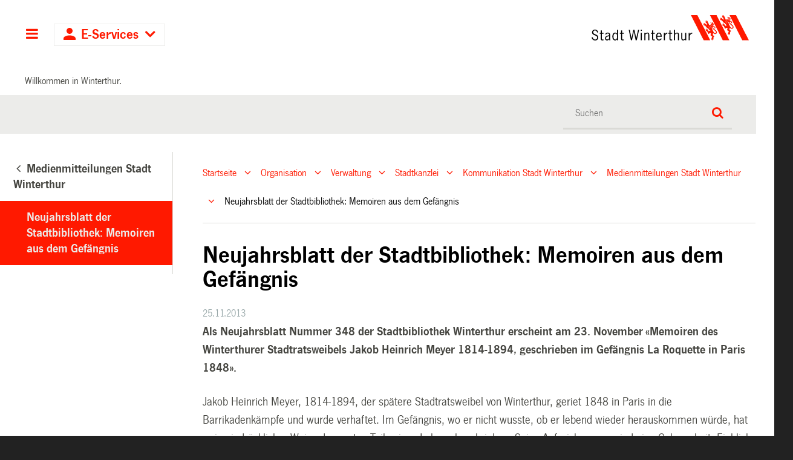

--- FILE ---
content_type: application/javascript; charset=utf-8
request_url: https://stadt.winterthur.ch/++plone++static/++unique++2025-06-19%2016%3A32%3A00.248534/plone-legacy-compiled.js
body_size: 7051
content:

/* reset requirejs definitions so that people who
   put requirejs in legacy compilation do not get errors */
var _old_define = define;
var _old_require = require;
define = undefined;
require = undefined;
try{

/* resource: ++plone++plone.app.event/event.js */
(function($){var eventedit={start_end_delta:1/24,$start_input:undefined,$start_container:undefined,$pickadate_starttime:undefined,$end_input:undefined,$end_container:undefined,$pickadate_endtime:undefined,$whole_day_input:undefined,$open_end_input:undefined,get_dom_element:function(sel,$container){var $el;if($container)$el=$(sel,$container);else $el=$(sel);return $el.length?$el:undefined;},getDateTime:function(datetimewidget){var date,time,datetime,set_time;date=$('input[name="_submit"]:first',datetimewidget).prop('value');if(!date)return;date=date.split('-');time=$('input[name="_submit"]:last',datetimewidget).prop('value');if(!time){set_time=true;time='00:00';}time=time.split(':');datetime=new Date(parseInt(date[0],10),parseInt(date[1],10)-1,parseInt(date[2],10),parseInt(time[0],10),parseInt(time[1],10));if(set_time)$('.pattern-pickadate-time',datetimewidget).pickatime('picker').set('select',datetime);return datetime;},initStartEndDelta:function(start_container,end_container){var start_datetime=this.getDateTime(start_container);var end_datetime=this.getDateTime(end_container);if(!start_datetime||!end_datetime)return;this.start_end_delta=(end_datetime-start_datetime)/1000/60;},updateEndDate:function(start_container,end_container){var start_date=this.getDateTime(start_container);if(!start_date)return;var new_end_date=new Date(start_date);new_end_date.setMinutes(start_date.getMinutes()+this.start_end_delta);$('.pattern-pickadate-date',end_container).pickadate('picker').set('select',new_end_date);$('.pattern-pickadate-time',end_container).pickatime('picker').set('select',new_end_date);},validateEndDate:function(start_container,end_container){var start_datetime=this.getDateTime(start_container);var end_datetime=this.getDateTime(end_container);if(!start_datetime||!end_datetime)return;if(end_datetime<start_datetime)start_container.addClass('error');else end_container.removeClass('error');},show_hide_widget:function(widget,hide,fade){var $widget=$(widget);if(hide===true)if(fade===true)$widget.fadeOut();else $widget.hide();else if(fade===true)$widget.fadeIn();else $widget.show();},event_listing_calendar_init:function(cal){if($().dateinput&&cal.length>0){var get_req_param,val;get_req_param=function(name){if(name===new RegExp('[?&]'+encodeURIComponent(name)+'=([^&]*)').exec(window.location.search))return decodeURIComponent(name[1]);};val=get_req_param('date');if(val===undefined)val=new Date();else val=new Date(val);cal.dateinput({selectors:true,trigger:true,format:'yyyy-mm-dd',yearRange:[-10,10],firstDay:1,value:val,change:function(){var value=this.getValue('yyyy-mm-dd');window.location.href='event_listing?mode=day&date='+value;}}).unbind('change').bind('onShow',function(){var trigger_offset=$(this).next().offset();$(this).data('dateinput').getCalendar().offset({top:trigger_offset.top+20,left:trigger_offset.left});});}},initilize_event:function(){var $start_container=this.$start_container,$end_container=this.$end_container,$pickadate_starttime=this.$pickadate_starttime,$pickadate_endtime=this.$pickadate_endtime,$open_end_input=this.$open_end_input,$whole_day_input=this.$whole_day_input;if($whole_day_input.length>0){$whole_day_input.bind('change',function(e){this.show_hide_widget($pickadate_starttime,e.target.checked,true);this.show_hide_widget($pickadate_endtime,e.target.checked,true);}.bind(this));this.show_hide_widget($pickadate_starttime,$whole_day_input.get(0).checked,false);this.show_hide_widget($pickadate_endtime,$whole_day_input.get(0).checked,false);}if($open_end_input.length>0){$open_end_input.bind('change',function(e){this.show_hide_widget($end_container,e.target.checked,true);}.bind(this));this.show_hide_widget($end_container,$open_end_input.get(0).checked,false);}$start_container.on('focus','.picker__input',function(){this.initStartEndDelta($start_container,$end_container);}.bind(this));$start_container.on('change','.picker__input',function(){this.updateEndDate($start_container,$end_container);}.bind(this));$end_container.on('focus','.picker__input',function(){this.initStartEndDelta($start_container,$end_container);}.bind(this));$end_container.on('change','.picker__input',function(){this.validateEndDate($start_container,$end_container);}.bind(this));}};$(document).ready(function(){eventedit.$start_input=eventedit.get_dom_element('form input.event_start');if(!eventedit.$start_input)return;eventedit.$end_input=eventedit.get_dom_element('form input.event_end');if(!eventedit.$end_input)return;eventedit.$start_container=eventedit.$start_input.closest('div');eventedit.$end_container=eventedit.$end_input.closest('div');eventedit.$whole_day_input=eventedit.get_dom_element('form input.event_whole_day');eventedit.$open_end_input=eventedit.get_dom_element('form input.event_open_end');var interval=setInterval(function(){eventedit.$pickadate_starttime=!eventedit.$pickadate_starttime&&eventedit.get_dom_element('.pattern-pickadate-time-wrapper',eventedit.$start_container);eventedit.$pickadate_endtime=!eventedit.$pickadate_endtime&&eventedit.get_dom_element('.pattern-pickadate-time-wrapper',eventedit.$end_container);if(eventedit.$pickadate_starttime&&eventedit.$pickadate_endtime){clearInterval(interval);eventedit.initilize_event();}},100);eventedit.event_listing_calendar_init($('#event_listing_calendar'));});})(jQuery);
/* resource: ++resource++ftw.file.resources/progress.js */
(function(root,factory){if(typeof define==='function'&&define.amd)define([],factory);else root.progress=factory();}(typeof self!=='undefined'?self:this,function(){var self={},curValue=0,element=null,overlay=null,tick=null,fail=null,increment=360/100,options={colors:{barColor:'#75ad0a',backColor:'#000000'},templates:{barGtHalf:'linear-gradient($nextdeg, $barColor 50% , transparent 50% , transparent),linear-gradient(270deg, $barColor 50% , $backColor 50% , $backColor)',barStHalf:'linear-gradient(90deg, $backColor 50% , transparent 50% , transparent),linear-gradient($nextdeg, $barColor 50% , $backColor 50% , $backColor)'}},init=function(selector){if(!selector)throw "InvalidArgumentException: "+selector;build(selector);value(curValue);},build=function(selector){element=document.getElementById(selector);overlay=document.createElement('div');overlay.className='overlay';tick=document.createElement('img');tick.id='tick';tick.src='++resource++ftw.file.resources/tick.png';fail=document.createElement('img');fail.id='fail';fail.src='++resource++ftw.file.resources/fail.svg';element.appendChild(overlay);element.appendChild(tick);element.appendChild(fail);options.templates.barStHalf=options.templates.barStHalf.replace(/\$backColor/g,options.colors.backColor);options.templates.barStHalf=options.templates.barStHalf.replace(/\$barColor/g,options.colors.barColor);options.templates.barGtHalf=options.templates.barGtHalf.replace(/\$backColor/g,options.colors.backColor);options.templates.barGtHalf=options.templates.barGtHalf.replace(/\$barColor/g,options.colors.barColor);},value=function(value){if(!value&&value!==0)return curValue;if(isNaN(value))throw "InvalidArgumentException: "+value;else{value=Math.abs(Math.round(value));if(value>100)throw "InvalidArgumentException: "+value+" is larger than 100";curValue=value;var angle;if(curValue<50){angle=90+increment*curValue;element.style.backgroundImage=options.templates.barStHalf.replace('$nextdeg',angle+'deg');}else{angle=-90+(increment*(curValue-50));element.style.backgroundImage=options.templates.barGtHalf.replace('$nextdeg',angle+'deg');}overlay.innerHTML=curValue+'%';}},done=function(){tick.style.display='block';},failure=function(){fail.style.display='block';},reset=function(){tick.style.display='none';fail.style.display='none';hide();curValue=0;value(curValue);},show=function(){element.style.display='inline-block';},hide=function(){element.style.display='none';};self.init=init;self.value=value;self.done=done;self.reset=reset;self.show=show;self.hide=hide;self.failure=failure;return self;}));
/* resource: ++resource++ftw.file.resources/uploader.js */
(function(root,factory){if(typeof define==='function'&&define.amd)require(['jquery','progress','jquery.recurrenceinput'],factory);else factory(root.jQuery,root.progress);}(typeof self!=='undefined'?self:this,function($,progress,_){var self={},dropzone=null,container=null,dragging=0,done=false,fail=false,overlay=null,$dragAndDropHint=null,xhr=null,tests={filereader:null,dnd:null,formdata:null,progress:null},readfile=function(file){var formData=tests.formdata?new FormData():null;reset();progress.show();dropzone.className='uploading';if(tests.formdata){formData.append('file',file);formData.append('_authenticator',$('#dropzone [name="_authenticator"]',container).val());xhr=new XMLHttpRequest();xhr.open('POST',context_url+'/ajax-upload');xhr.onload=function(){progress.value(0);};if(tests.progress)xhr.upload.onprogress=function(event){if(event.lengthComputable){var complete=(event.loaded/event.total*100|0);progress.value(complete);}};xhr.onreadystatechange=function(){if(xhr.readyState==4&&xhr.status==200){dropzone.className='done';done=true;progress.done();window.setTimeout(function(){updateView();},1000);}else if(xhr.readyState==4&&xhr.status!=200){dropzone.className='fail';fail=true;progress.failure();window.setTimeout(function(){window.location.reload();},1000);}};xhr.send(formData);}},bindEvents=function(){if(tests.dnd){$(document).on('dragenter',function(event){if($.inArray('Files',event.dataTransfer.types)!==-1){dragging++;overlay.overlay().load();event.preventDefault();}}).on('dragleave',function(event){dragging--;if(dragging===0)close();}).on('dragover',function(event){event.preventDefault();});$(dropzone).on('dragover',function(event){done?this.className='done hover':this.className='hover';fail?this.className='fail hover':this.className='hover';event.preventDefault();}).on('dragleave',function(){done?this.className='done':this.className='';fail?this.className='fail':this.className='';});document.addEventListener('drop',function(event){event.preventDefault();$target=$(event.target);if(!($target.is($(dropzone))||$target.parent().is($(dropzone))))close();});dropzone.addEventListener('drop',function(event){$(this).className='';readfile(event.dataTransfer.files[0]);event.preventDefault();});}},init=function(){dropzone=document.querySelector('body.portaltype-ftw-file-file #dropzone');if(dropzone===null)return;container=$(dropzone).parent();$.event.props.push("dataTransfer");$dragAndDropHint=$('#dnd-file-replacement-hint',container);progress.init('uploadprogress');tests.filereader=!!window.FileReader;tests.dnd='draggable' in document.createElement('span');tests.formdata=!!window.FormData;tests.progress='upload' in new XMLHttpRequest();overlay=null;if(!tests.filereader||!tests.dnd||!tests.formdata)$dragAndDropHint.hide();overlay=$(dropzone).overlay({top:80,mask:{maskId:'upload-overlay',color:'#ededf1',opacity:0.94},onClose:reset});bindEvents();},updateView=function(){$('.fileListing',container).empty();var updateRequest=$.get(context_url+'/file_view');updateRequest.done(function(data){var $data=$(data);var $fileTable=$('.fileListing',container);var $historyTable=$('table.contentHistory');$fileTable.empty();$fileTable.html($('.fileListing tbody',$data));if($historyTable.length>0){$($historyTable).empty();$historyTable.html($('table.contentHistory thead, table.contentHistory tbody',$data));}$(document).trigger("dndUploadViewUpdated",[$data]);});updateRequest.fail(function(data){window.location.reload();});updateRequest.always(function(data){close();});},close=function(){overlay.overlay().close();};reset=function(){dropzone.className='';progress.reset();done=false;fail=false;dragging=0;if(xhr!==null){xhr.abort();xhr=null;}};$(init);}));
/* resource: ++resource++ftw.lawgiver-resources/sharing.js */
jQuery(function($){var strip_url_params=function(){var index=0,url=location.href;index=url.indexOf('?');if(index==-1)index=url.indexOf('#');if(index!=-1)url=url.substring(0,index);return url;};var setup_overlay=function(){var $elem=$(this);var role=$.trim($elem.text());var url=strip_url_params().concat('/lawgiver-sharing-describe-role?role='.concat(encodeURIComponent(role)));var $link=$('<a>',{text:role,href:url});$elem.html($link);$link.prepOverlay({subtype:'ajax',noform:function(el){return $.plonepopups.noformerrorshow(el,'close');}});};$('body.template-sharing').find('table#current-user-group-sharing th').slice(1).each(setup_overlay);$('body.template-sharing').find('table#user-group-sharing th').slice(1).each(setup_overlay);if($('.tabbedview-tabs #tab-participants'))$(document).ajaxComplete(function(){$('#participants_overview td.roleNames span.roleName').each(setup_overlay);});});
/* resource: ++resource++jquery.ftwtable.js */
(function($){var $this=null;var $o=null;var DATA_KEY='ftwtable';var methods={init:function(options){var opts=$.extend({},$.fn.ftwtable.defaults,options);return this.each(function(){$this=$(this);$this.data(DATA_KEY,{});$o=$.meta?$.extend({},opts,$this.data()):opts;methods.param('show','templates');methods.param('path','/');$o.onBeforeLoad();$.fn.ftwtable.createTable($this,buildQuery(),$o);});},reload:function(){$.fn.ftwtable.reloadTable($this,buildQuery(),$o);},param:function(key,value){if(key&&value){var data=$this.data(DATA_KEY);var new_data={};new_data[key]=value;$.extend(data,new_data);return $this;}else if(key&&value==undefined)return $this.data(DATA_KEY)[key];else return $this.data();},select:function(start,end){$.fn.ftwtable.select(start,end);},deselect:function(start,end){$.fn.ftwtable.deselect(start,end);},destroy:function(start,end){$.fn.ftwtable.destroy(start,end);}};$.fn.ftwtable=function(method){if(methods[method])return methods[method].apply(this,Array.prototype.slice.call(arguments,1));else if(typeof method==='object'||!method)return methods.init.apply(this,arguments);else{$.error('Method '+method+' does not exist on jQuery.ftwtable');return null;}};function buildQuery(){var params='';if(window.tabbedview!=undefined)params=tabbedview.parse_params();else params=parseParams();var base_url=$('base').attr('href');if(base_url.slice(-1)!='/')base_url=base_url+'/';return base_url+$o.url+'?'+params;}function parseParams(){return $.param($this.data(DATA_KEY));}function onBeforeLoad(){return $this;}function onLoad(text,status,response){return $this;}function get_checkbox_range(start,end){var all=$('#listing_container input[type=checkbox]:visible');if(start=='all')return all;else if(start&&end)return all.slice(start,end+1);else if(end==undefined)return all.eq(start);}$.fn.ftwtable.createTable=function(table,query,options){if(typeof tabbedview!="undefined"){tabbedview.view_container.trigger('gridRendered');$o.onLoad();}else{tabbedview.show_spinner();$this.load(query,null,function(){tabbedview.view_container.trigger('gridRendered');tabbedview.hide_spinner();$o.onLoad();});}};$.fn.ftwtable.reloadTable=function(table,query,options){if(typeof tabbedview!="undefined")tabbedview.show_spinner();$this.load(query,null,function(){tabbedview.view_container.trigger('gridRendered');if(typeof tabbedview!="undefined")tabbedview.hide_spinner();$o.onLoad();});};$.fn.ftwtable.select=function(start,end){return get_checkbox_range(start,end).attr('checked',true);};$.fn.ftwtable.deselect=function(start,end){return get_checkbox_range(start,end).attr('checked',false);};$.fn.ftwtable.destroy=function(start,end){};$.fn.ftwtable.defaults={url:'@@ftwtable/listing',timeout:1000,cache:false,selectable:true,sortable:true,storage:false,onBeforeLoad:onBeforeLoad,onLoad:onLoad};})(jQuery);
/* resource: ++resource++collective.z3cform.datagridfield/datagridfield.js */
jQuery(function($){"use strict";var dataGridField2Functions={};dataGridField2Functions.getInputOrSelect=function(node){var inputs=node.getElementsByTagName("input");if(inputs.length>0)return inputs[0];var selects=node.getElementsByTagName("select");if(selects.length>0)return selects[0];return null;};dataGridField2Functions.getWidgetRows=function(currnode){var tbody=this.getParentByClass(currnode,"datagridwidget-body");return this.getRows(tbody);};dataGridField2Functions.getRows=function(tbody){var rows=$(tbody).children('.datagridwidget-row');return rows;};dataGridField2Functions.getVisibleRows=function(tbody){var rows=this.getRows(tbody);var filteredRows=$(rows).filter(function(){var $tr=$(this);return !$tr.hasClass("datagridwidget-empty-row");});return filteredRows;};dataGridField2Functions.onInsert=function(e){var currnode=e.currentTarget;this.autoInsertRow(currnode);},dataGridField2Functions.autoInsertRow=function(currnode,ensureMinimumRows){var dgf=$(dataGridField2Functions.getParentByClass(currnode,"datagridwidget-table-view"));var tbody=dataGridField2Functions.getParentByClass(currnode,"datagridwidget-body");var thisRow=dataGridField2Functions.getParentRow(currnode);var $thisRow=$(thisRow);var autoAppendMode=$(tbody).data("auto-append");if($thisRow.hasClass("minimum-row")){this.supressEnsureMinimum(tbody);return;}var autoAppendHandlers=dgf.find('.auto-append .datagridwidget-cell, .auto-append .datagridwidget-block-edit-cell');autoAppendHandlers.unbind('change.dgf');$thisRow.removeClass('auto-append');var newtr=dataGridField2Functions.createNewRow(thisRow),$newtr=$(newtr);if(autoAppendMode)$newtr.addClass('auto-append');dgf.trigger("beforeaddrowauto",[dgf,newtr]);if(ensureMinimumRows){$newtr.addClass("minimum-row");$newtr.insertBefore(thisRow);}else $newtr.insertAfter(thisRow);$(dgf).find('.auto-append .datagridwidget-cell, .auto-append .datagridwidget-block-edit-cell').bind("change.dgf",$.proxy(dataGridField2Functions.onInsert,dataGridField2Functions));dataGridField2Functions.reindexRow(tbody,newtr,'AA');dataGridField2Functions.updateOrderIndex(tbody,true,ensureMinimumRows);dgf.trigger("afteraddrowauto",[dgf,newtr]);};dataGridField2Functions.addRowAfter=function(evt){evt.preventDefault();evt.stopPropagation();var currnode=this;var tbody=dataGridField2Functions.getParentByClass(currnode,"datagridwidget-body");var dgf=$(dataGridField2Functions.getParentByClass(currnode,"datagridwidget-table-view"));var thisRow=dataGridField2Functions.getParentRow(currnode);var newtr=dataGridField2Functions.createNewRow(thisRow);dgf.trigger("beforeaddrow",[dgf,newtr]);var filteredRows=dataGridField2Functions.getVisibleRows(currnode);if(thisRow.hasClass('auto-append')&&!thisRow.hasClass("minimum-row"))$(newtr).insertBefore(thisRow);else $(newtr).insertAfter(thisRow);if(thisRow.hasClass("minimum-row"))dataGridField2Functions.supressEnsureMinimum(tbody);dataGridField2Functions.updateOrderIndex(tbody,true);dgf.trigger("afteraddrow",[dgf,newtr]);};dataGridField2Functions.createNewRow=function(node){var tbody=this.getParentByClass(node,"datagridwidget-body");var emptyRow=$(tbody).children('.datagridwidget-empty-row').first();if(emptyRow.size()===0)throw new Error("Could not locate empty template row in DGF");var new_row=emptyRow.clone(true).removeClass('datagridwidget-empty-row');$(new_row).find('*[class^="dgw-disabled-pat-"]').attr('class',function(i,cls){return cls.replace(/dgw\-disabled-pat-/,'pat-');});var patRegistry=require('pat-registry');patRegistry.scan(new_row);return new_row;};dataGridField2Functions.removeFieldRow=function(evt){evt.preventDefault();evt.stopPropagation();var node=this;var tbody=dataGridField2Functions.getParentByClass(node,"datagridwidget-body");var row=dataGridField2Functions.getParentRow(node);$(row).remove();if($(tbody).data("auto-append")||!dataGridField2Functions.ensureMinimumRows(tbody))dataGridField2Functions.updateOrderIndex(tbody,false);};dataGridField2Functions.moveRow=function(currnode,direction){var nextRow;var dgf=$(dataGridField2Functions.getParentByClass(currnode,"datagridwidget-table-view"));var tbody=this.getParentByClass(currnode,"datagridwidget-body");var rows=this.getWidgetRows(currnode);var row=this.getParentRow(currnode);if(!row)throw new Error("Couldn't find DataGridWidget row");var idx=null;rows.each(function(i){if(this==row[0])idx=i;});if(idx==null)return;var validrows=0;rows.each(function(i){if(!$(this).hasClass('datagridwidget-empty-row')&&!$(this).hasClass('auto-append'))validrows+=1;});if(idx+1==validrows)if(direction=="down")this.moveRowToTop(row);else{nextRow=rows[idx-1];this.shiftRow(nextRow,row);}else if(idx===0)if(direction=="up")this.moveRowToBottom(row);else{nextRow=rows[parseInt(idx+1,10)];this.shiftRow(row,nextRow);}else if(direction=="up"){nextRow=rows[idx-1];this.shiftRow(nextRow,row);}else{nextRow=rows[parseInt(idx+1,10)];this.shiftRow(row,nextRow);}this.updateOrderIndex(tbody);dgf.trigger("aftermoverow",[dgf,row]);};dataGridField2Functions.moveRowDown=function(evt){evt.preventDefault();evt.stopPropagation();dataGridField2Functions.moveRow(this,"down");};dataGridField2Functions.moveRowUp=function(evt){evt.preventDefault();evt.stopPropagation();dataGridField2Functions.moveRow(this,"up");};dataGridField2Functions.shiftRow=function(bottom,top){$(top).insertBefore(bottom);};dataGridField2Functions.moveRowToTop=function(row){var rows=this.getWidgetRows(row);$(row).insertBefore(rows[0]);};dataGridField2Functions.moveRowToBottom=function(row){var rows=this.getWidgetRows(row);var insert_after=0;rows.each(function(i){if(!$(this).hasClass('datagridwidget-empty-row')&&!$(this).hasClass('auto-append'))insert_after=i;});$(row).insertAfter(rows[insert_after]);};dataGridField2Functions.reindexRow=function(tbody,row,newindex){var name_prefix=$(tbody).data('name_prefix')+'.';var id_prefix=$(tbody).data('id_prefix')+'-';var $row=$(row);var oldindex=$row.data('index');function replaceIndex(el,attr,prefix){if(el.attr(attr)){var val=el.attr(attr);var pattern=new RegExp('^'+prefix+oldindex);el.attr(attr,val.replace(pattern,prefix+newindex));if(attr.indexOf('data-')===0){var key=attr.substr(5);var data=el.data(key);el.data(key,data.replace(pattern,prefix+newindex));}}}$row.data('index',newindex);$row.attr('data-index',newindex);$row.find('[id^="formfield-'+id_prefix+'"]').each(function(i,el){replaceIndex($(el),'id','formfield-'+id_prefix);});$row.find('[name^="'+name_prefix+'"]').each(function(i,el){replaceIndex($(el),'name',name_prefix);});$row.find('[id^="'+id_prefix+'"]').each(function(i,el){replaceIndex($(el),'id',id_prefix);});$row.find('[for^="'+id_prefix+'"]').each(function(i,el){replaceIndex($(el),'for',id_prefix);});$row.find('[href*="#'+id_prefix+'"]').each(function(i,el){replaceIndex($(el),'href','#'+id_prefix);});$row.find('[data-fieldname^="'+name_prefix+'"]').each(function(i,el){replaceIndex($(el),'data-fieldname',name_prefix);});};dataGridField2Functions.supressEnsureMinimum=function(tbody){var autoAppendHandlers=$(tbody).find('.auto-append .datagridwidget-cell, .auto-append .datagridwidget-block-edit-cell');autoAppendHandlers.unbind('change.dgf');tbody.children().removeClass("auto-append");tbody.children().removeClass("minimum-row");dataGridField2Functions.updateOrderIndex(tbody,true,false);};dataGridField2Functions.updateOrderIndex=function(tbody,backwards,ensureMinimumRows){var $tbody=$(tbody);var name_prefix=$tbody.attr('data-name_prefix')+'.';var i,idx,row,$row,$nextRow;var autoAppend=false;var rows=this.getRows(tbody);for(i=0;i<rows.length;i++){idx=backwards?rows.length-i-1:i;row=rows[idx],$row=$(row);if($row.hasClass('datagridwidget-empty-row'))continue;if($row.hasClass('auto-append'))autoAppend=true;this.reindexRow(tbody,row,idx);}if(ensureMinimumRows){this.reindexRow(tbody,rows[0],"AA");autoAppend=true;}var visibleRows=this.getVisibleRows(tbody);for(i=0;i<visibleRows.length;i++){row=visibleRows[i],$row=$(row);if(i<visibleRows.length-2)$nextRow=$(visibleRows[i+1]);if(i===0)$row.addClass("datagridfield-first-filled-row");else $row.removeClass("datagridfield-first-filled-row");if(autoAppend)if($nextRow&&$nextRow.hasClass("auto-append"))$row.addClass("datagridfield-last-filled-row");else $row.removeClass("datagridfield-last-filled-row");else if(i==visibleRows.length-1)$row.addClass("datagridfield-last-filled-row");else $row.removeClass("datagridfield-last-filled-row");}var vis=this.getVisibleRows(tbody).length;$tbody.attr("data-count",this.getRows(tbody).length);$tbody.attr("data-visible-count",this.getVisibleRows(tbody).length);$tbody.attr("data-many-rows",vis>=2?"true":"false");$(document).find('input[name="'+name_prefix+'count"]').each(function(){var count=rows.length;if($(rows[count-1]).hasClass('datagridwidget-empty-row'))count--;if($(rows[count-1]).hasClass('auto-append'))count--;this.value=count;});};dataGridField2Functions.getParentElement=function(currnode,tagname){tagname=tagname.toUpperCase();var parent=currnode.parentNode;while(parent.tagName.toUpperCase()!=tagname){parent=parent.parentNode;if(parent.tagName.toUpperCase()=="BODY")return null;}return parent;};dataGridField2Functions.getParentRow=function(node){return this.getParentByClass(node,'datagridwidget-row');};dataGridField2Functions.getParentByClass=function(node,klass){var parent=$(node).closest("."+klass);if(parent.length)return parent;return null;};dataGridField2Functions.getParentElementById=function(currnode,id){id=id.toLowerCase();var parent=currnode.parentNode;while(true){var parentId=parent.getAttribute("id");if(parentId)if(parentId.toLowerCase().substring(0,id.length)==id)break;parent=parent.parentNode;if(parent.tagName.toUpperCase()=="BODY")return null;}return parent;};dataGridField2Functions.ensureMinimumRows=function(tbody){var rows=this.getRows(tbody);var filteredRows=this.getVisibleRows(tbody);var self=this;if(filteredRows.length===0){var child=rows[0];this.autoInsertRow(child,true);return true;}return false;},dataGridField2Functions.init=function(){$(".datagridwidget-body").each(function(){var $this=$(this);var aa;if($this.data('datagrid-enabled'))return;$this.data('datagrid-enabled',true);$('.datagridwidget-manipulator.insert-row a',$this).off('click').on('click',dataGridField2Functions.addRowAfter);$('.datagridwidget-manipulator.delete-row a',$this).off('click').on('click',dataGridField2Functions.removeFieldRow);$('.datagridwidget-manipulator.move-up a',$this).off('click').on('click',dataGridField2Functions.moveRowUp);$('.datagridwidget-manipulator.move-down a',$this).off('click').on('click',dataGridField2Functions.moveRowDown);aa=$this.children(".auto-append").size()>0;$this.data("auto-append",aa);if(aa)$this.addClass("datagridwidget-body-auto-append");else $this.addClass("datagridwidget-body-non-auto-append");dataGridField2Functions.updateOrderIndex(this,false);if(!aa)dataGridField2Functions.ensureMinimumRows(this);});$('.auto-append .datagridwidget-cell, .auto-append .datagridwidget-block-edit-cell').bind("change.dgf",$.proxy(dataGridField2Functions.onInsert,dataGridField2Functions));$(document).trigger("afterdatagridfieldinit");};$(document).ready(dataGridField2Functions.init);window.dataGridField2Functions=dataGridField2Functions;});
/* resource: ++resource++plonetheme.blueberry/javascript/accesskeys.js */
(function($){$(function(){$('#siteaction-sitemap a').attr('accesskey','4');$('#siteaction-accessibility a').attr('accesskey','9');$('input#searchGadget').attr('accesskey','5');$('#portal-advanced-search > a').attr('accesskey','6');});})(window.jQuery);
}catch(e){
    // log it
    if (typeof console !== "undefined"){
        console.log('Error loading javascripts!' + e);
    }
}finally{
    define = _old_define;
    require = _old_require;
}
